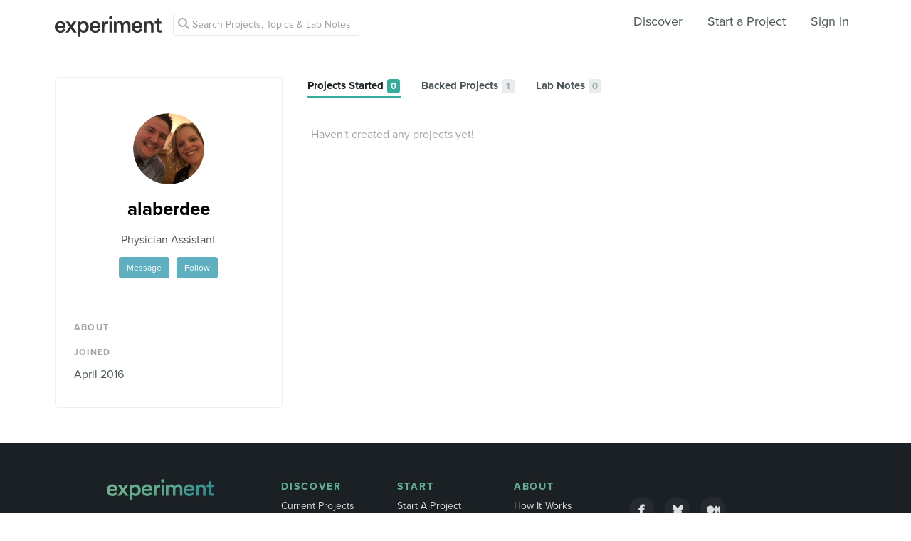

--- FILE ---
content_type: text/html; charset=utf-8
request_url: https://www.google.com/recaptcha/api2/anchor?ar=1&k=6Ldb_70UAAAAAI8hGzJqq1aRW2-GGUO7vYSfUNes&co=aHR0cHM6Ly9leHBlcmltZW50LmNvbTo0NDM.&hl=en&v=PoyoqOPhxBO7pBk68S4YbpHZ&size=invisible&anchor-ms=20000&execute-ms=30000&cb=z2wdtceypr04
body_size: 48612
content:
<!DOCTYPE HTML><html dir="ltr" lang="en"><head><meta http-equiv="Content-Type" content="text/html; charset=UTF-8">
<meta http-equiv="X-UA-Compatible" content="IE=edge">
<title>reCAPTCHA</title>
<style type="text/css">
/* cyrillic-ext */
@font-face {
  font-family: 'Roboto';
  font-style: normal;
  font-weight: 400;
  font-stretch: 100%;
  src: url(//fonts.gstatic.com/s/roboto/v48/KFO7CnqEu92Fr1ME7kSn66aGLdTylUAMa3GUBHMdazTgWw.woff2) format('woff2');
  unicode-range: U+0460-052F, U+1C80-1C8A, U+20B4, U+2DE0-2DFF, U+A640-A69F, U+FE2E-FE2F;
}
/* cyrillic */
@font-face {
  font-family: 'Roboto';
  font-style: normal;
  font-weight: 400;
  font-stretch: 100%;
  src: url(//fonts.gstatic.com/s/roboto/v48/KFO7CnqEu92Fr1ME7kSn66aGLdTylUAMa3iUBHMdazTgWw.woff2) format('woff2');
  unicode-range: U+0301, U+0400-045F, U+0490-0491, U+04B0-04B1, U+2116;
}
/* greek-ext */
@font-face {
  font-family: 'Roboto';
  font-style: normal;
  font-weight: 400;
  font-stretch: 100%;
  src: url(//fonts.gstatic.com/s/roboto/v48/KFO7CnqEu92Fr1ME7kSn66aGLdTylUAMa3CUBHMdazTgWw.woff2) format('woff2');
  unicode-range: U+1F00-1FFF;
}
/* greek */
@font-face {
  font-family: 'Roboto';
  font-style: normal;
  font-weight: 400;
  font-stretch: 100%;
  src: url(//fonts.gstatic.com/s/roboto/v48/KFO7CnqEu92Fr1ME7kSn66aGLdTylUAMa3-UBHMdazTgWw.woff2) format('woff2');
  unicode-range: U+0370-0377, U+037A-037F, U+0384-038A, U+038C, U+038E-03A1, U+03A3-03FF;
}
/* math */
@font-face {
  font-family: 'Roboto';
  font-style: normal;
  font-weight: 400;
  font-stretch: 100%;
  src: url(//fonts.gstatic.com/s/roboto/v48/KFO7CnqEu92Fr1ME7kSn66aGLdTylUAMawCUBHMdazTgWw.woff2) format('woff2');
  unicode-range: U+0302-0303, U+0305, U+0307-0308, U+0310, U+0312, U+0315, U+031A, U+0326-0327, U+032C, U+032F-0330, U+0332-0333, U+0338, U+033A, U+0346, U+034D, U+0391-03A1, U+03A3-03A9, U+03B1-03C9, U+03D1, U+03D5-03D6, U+03F0-03F1, U+03F4-03F5, U+2016-2017, U+2034-2038, U+203C, U+2040, U+2043, U+2047, U+2050, U+2057, U+205F, U+2070-2071, U+2074-208E, U+2090-209C, U+20D0-20DC, U+20E1, U+20E5-20EF, U+2100-2112, U+2114-2115, U+2117-2121, U+2123-214F, U+2190, U+2192, U+2194-21AE, U+21B0-21E5, U+21F1-21F2, U+21F4-2211, U+2213-2214, U+2216-22FF, U+2308-230B, U+2310, U+2319, U+231C-2321, U+2336-237A, U+237C, U+2395, U+239B-23B7, U+23D0, U+23DC-23E1, U+2474-2475, U+25AF, U+25B3, U+25B7, U+25BD, U+25C1, U+25CA, U+25CC, U+25FB, U+266D-266F, U+27C0-27FF, U+2900-2AFF, U+2B0E-2B11, U+2B30-2B4C, U+2BFE, U+3030, U+FF5B, U+FF5D, U+1D400-1D7FF, U+1EE00-1EEFF;
}
/* symbols */
@font-face {
  font-family: 'Roboto';
  font-style: normal;
  font-weight: 400;
  font-stretch: 100%;
  src: url(//fonts.gstatic.com/s/roboto/v48/KFO7CnqEu92Fr1ME7kSn66aGLdTylUAMaxKUBHMdazTgWw.woff2) format('woff2');
  unicode-range: U+0001-000C, U+000E-001F, U+007F-009F, U+20DD-20E0, U+20E2-20E4, U+2150-218F, U+2190, U+2192, U+2194-2199, U+21AF, U+21E6-21F0, U+21F3, U+2218-2219, U+2299, U+22C4-22C6, U+2300-243F, U+2440-244A, U+2460-24FF, U+25A0-27BF, U+2800-28FF, U+2921-2922, U+2981, U+29BF, U+29EB, U+2B00-2BFF, U+4DC0-4DFF, U+FFF9-FFFB, U+10140-1018E, U+10190-1019C, U+101A0, U+101D0-101FD, U+102E0-102FB, U+10E60-10E7E, U+1D2C0-1D2D3, U+1D2E0-1D37F, U+1F000-1F0FF, U+1F100-1F1AD, U+1F1E6-1F1FF, U+1F30D-1F30F, U+1F315, U+1F31C, U+1F31E, U+1F320-1F32C, U+1F336, U+1F378, U+1F37D, U+1F382, U+1F393-1F39F, U+1F3A7-1F3A8, U+1F3AC-1F3AF, U+1F3C2, U+1F3C4-1F3C6, U+1F3CA-1F3CE, U+1F3D4-1F3E0, U+1F3ED, U+1F3F1-1F3F3, U+1F3F5-1F3F7, U+1F408, U+1F415, U+1F41F, U+1F426, U+1F43F, U+1F441-1F442, U+1F444, U+1F446-1F449, U+1F44C-1F44E, U+1F453, U+1F46A, U+1F47D, U+1F4A3, U+1F4B0, U+1F4B3, U+1F4B9, U+1F4BB, U+1F4BF, U+1F4C8-1F4CB, U+1F4D6, U+1F4DA, U+1F4DF, U+1F4E3-1F4E6, U+1F4EA-1F4ED, U+1F4F7, U+1F4F9-1F4FB, U+1F4FD-1F4FE, U+1F503, U+1F507-1F50B, U+1F50D, U+1F512-1F513, U+1F53E-1F54A, U+1F54F-1F5FA, U+1F610, U+1F650-1F67F, U+1F687, U+1F68D, U+1F691, U+1F694, U+1F698, U+1F6AD, U+1F6B2, U+1F6B9-1F6BA, U+1F6BC, U+1F6C6-1F6CF, U+1F6D3-1F6D7, U+1F6E0-1F6EA, U+1F6F0-1F6F3, U+1F6F7-1F6FC, U+1F700-1F7FF, U+1F800-1F80B, U+1F810-1F847, U+1F850-1F859, U+1F860-1F887, U+1F890-1F8AD, U+1F8B0-1F8BB, U+1F8C0-1F8C1, U+1F900-1F90B, U+1F93B, U+1F946, U+1F984, U+1F996, U+1F9E9, U+1FA00-1FA6F, U+1FA70-1FA7C, U+1FA80-1FA89, U+1FA8F-1FAC6, U+1FACE-1FADC, U+1FADF-1FAE9, U+1FAF0-1FAF8, U+1FB00-1FBFF;
}
/* vietnamese */
@font-face {
  font-family: 'Roboto';
  font-style: normal;
  font-weight: 400;
  font-stretch: 100%;
  src: url(//fonts.gstatic.com/s/roboto/v48/KFO7CnqEu92Fr1ME7kSn66aGLdTylUAMa3OUBHMdazTgWw.woff2) format('woff2');
  unicode-range: U+0102-0103, U+0110-0111, U+0128-0129, U+0168-0169, U+01A0-01A1, U+01AF-01B0, U+0300-0301, U+0303-0304, U+0308-0309, U+0323, U+0329, U+1EA0-1EF9, U+20AB;
}
/* latin-ext */
@font-face {
  font-family: 'Roboto';
  font-style: normal;
  font-weight: 400;
  font-stretch: 100%;
  src: url(//fonts.gstatic.com/s/roboto/v48/KFO7CnqEu92Fr1ME7kSn66aGLdTylUAMa3KUBHMdazTgWw.woff2) format('woff2');
  unicode-range: U+0100-02BA, U+02BD-02C5, U+02C7-02CC, U+02CE-02D7, U+02DD-02FF, U+0304, U+0308, U+0329, U+1D00-1DBF, U+1E00-1E9F, U+1EF2-1EFF, U+2020, U+20A0-20AB, U+20AD-20C0, U+2113, U+2C60-2C7F, U+A720-A7FF;
}
/* latin */
@font-face {
  font-family: 'Roboto';
  font-style: normal;
  font-weight: 400;
  font-stretch: 100%;
  src: url(//fonts.gstatic.com/s/roboto/v48/KFO7CnqEu92Fr1ME7kSn66aGLdTylUAMa3yUBHMdazQ.woff2) format('woff2');
  unicode-range: U+0000-00FF, U+0131, U+0152-0153, U+02BB-02BC, U+02C6, U+02DA, U+02DC, U+0304, U+0308, U+0329, U+2000-206F, U+20AC, U+2122, U+2191, U+2193, U+2212, U+2215, U+FEFF, U+FFFD;
}
/* cyrillic-ext */
@font-face {
  font-family: 'Roboto';
  font-style: normal;
  font-weight: 500;
  font-stretch: 100%;
  src: url(//fonts.gstatic.com/s/roboto/v48/KFO7CnqEu92Fr1ME7kSn66aGLdTylUAMa3GUBHMdazTgWw.woff2) format('woff2');
  unicode-range: U+0460-052F, U+1C80-1C8A, U+20B4, U+2DE0-2DFF, U+A640-A69F, U+FE2E-FE2F;
}
/* cyrillic */
@font-face {
  font-family: 'Roboto';
  font-style: normal;
  font-weight: 500;
  font-stretch: 100%;
  src: url(//fonts.gstatic.com/s/roboto/v48/KFO7CnqEu92Fr1ME7kSn66aGLdTylUAMa3iUBHMdazTgWw.woff2) format('woff2');
  unicode-range: U+0301, U+0400-045F, U+0490-0491, U+04B0-04B1, U+2116;
}
/* greek-ext */
@font-face {
  font-family: 'Roboto';
  font-style: normal;
  font-weight: 500;
  font-stretch: 100%;
  src: url(//fonts.gstatic.com/s/roboto/v48/KFO7CnqEu92Fr1ME7kSn66aGLdTylUAMa3CUBHMdazTgWw.woff2) format('woff2');
  unicode-range: U+1F00-1FFF;
}
/* greek */
@font-face {
  font-family: 'Roboto';
  font-style: normal;
  font-weight: 500;
  font-stretch: 100%;
  src: url(//fonts.gstatic.com/s/roboto/v48/KFO7CnqEu92Fr1ME7kSn66aGLdTylUAMa3-UBHMdazTgWw.woff2) format('woff2');
  unicode-range: U+0370-0377, U+037A-037F, U+0384-038A, U+038C, U+038E-03A1, U+03A3-03FF;
}
/* math */
@font-face {
  font-family: 'Roboto';
  font-style: normal;
  font-weight: 500;
  font-stretch: 100%;
  src: url(//fonts.gstatic.com/s/roboto/v48/KFO7CnqEu92Fr1ME7kSn66aGLdTylUAMawCUBHMdazTgWw.woff2) format('woff2');
  unicode-range: U+0302-0303, U+0305, U+0307-0308, U+0310, U+0312, U+0315, U+031A, U+0326-0327, U+032C, U+032F-0330, U+0332-0333, U+0338, U+033A, U+0346, U+034D, U+0391-03A1, U+03A3-03A9, U+03B1-03C9, U+03D1, U+03D5-03D6, U+03F0-03F1, U+03F4-03F5, U+2016-2017, U+2034-2038, U+203C, U+2040, U+2043, U+2047, U+2050, U+2057, U+205F, U+2070-2071, U+2074-208E, U+2090-209C, U+20D0-20DC, U+20E1, U+20E5-20EF, U+2100-2112, U+2114-2115, U+2117-2121, U+2123-214F, U+2190, U+2192, U+2194-21AE, U+21B0-21E5, U+21F1-21F2, U+21F4-2211, U+2213-2214, U+2216-22FF, U+2308-230B, U+2310, U+2319, U+231C-2321, U+2336-237A, U+237C, U+2395, U+239B-23B7, U+23D0, U+23DC-23E1, U+2474-2475, U+25AF, U+25B3, U+25B7, U+25BD, U+25C1, U+25CA, U+25CC, U+25FB, U+266D-266F, U+27C0-27FF, U+2900-2AFF, U+2B0E-2B11, U+2B30-2B4C, U+2BFE, U+3030, U+FF5B, U+FF5D, U+1D400-1D7FF, U+1EE00-1EEFF;
}
/* symbols */
@font-face {
  font-family: 'Roboto';
  font-style: normal;
  font-weight: 500;
  font-stretch: 100%;
  src: url(//fonts.gstatic.com/s/roboto/v48/KFO7CnqEu92Fr1ME7kSn66aGLdTylUAMaxKUBHMdazTgWw.woff2) format('woff2');
  unicode-range: U+0001-000C, U+000E-001F, U+007F-009F, U+20DD-20E0, U+20E2-20E4, U+2150-218F, U+2190, U+2192, U+2194-2199, U+21AF, U+21E6-21F0, U+21F3, U+2218-2219, U+2299, U+22C4-22C6, U+2300-243F, U+2440-244A, U+2460-24FF, U+25A0-27BF, U+2800-28FF, U+2921-2922, U+2981, U+29BF, U+29EB, U+2B00-2BFF, U+4DC0-4DFF, U+FFF9-FFFB, U+10140-1018E, U+10190-1019C, U+101A0, U+101D0-101FD, U+102E0-102FB, U+10E60-10E7E, U+1D2C0-1D2D3, U+1D2E0-1D37F, U+1F000-1F0FF, U+1F100-1F1AD, U+1F1E6-1F1FF, U+1F30D-1F30F, U+1F315, U+1F31C, U+1F31E, U+1F320-1F32C, U+1F336, U+1F378, U+1F37D, U+1F382, U+1F393-1F39F, U+1F3A7-1F3A8, U+1F3AC-1F3AF, U+1F3C2, U+1F3C4-1F3C6, U+1F3CA-1F3CE, U+1F3D4-1F3E0, U+1F3ED, U+1F3F1-1F3F3, U+1F3F5-1F3F7, U+1F408, U+1F415, U+1F41F, U+1F426, U+1F43F, U+1F441-1F442, U+1F444, U+1F446-1F449, U+1F44C-1F44E, U+1F453, U+1F46A, U+1F47D, U+1F4A3, U+1F4B0, U+1F4B3, U+1F4B9, U+1F4BB, U+1F4BF, U+1F4C8-1F4CB, U+1F4D6, U+1F4DA, U+1F4DF, U+1F4E3-1F4E6, U+1F4EA-1F4ED, U+1F4F7, U+1F4F9-1F4FB, U+1F4FD-1F4FE, U+1F503, U+1F507-1F50B, U+1F50D, U+1F512-1F513, U+1F53E-1F54A, U+1F54F-1F5FA, U+1F610, U+1F650-1F67F, U+1F687, U+1F68D, U+1F691, U+1F694, U+1F698, U+1F6AD, U+1F6B2, U+1F6B9-1F6BA, U+1F6BC, U+1F6C6-1F6CF, U+1F6D3-1F6D7, U+1F6E0-1F6EA, U+1F6F0-1F6F3, U+1F6F7-1F6FC, U+1F700-1F7FF, U+1F800-1F80B, U+1F810-1F847, U+1F850-1F859, U+1F860-1F887, U+1F890-1F8AD, U+1F8B0-1F8BB, U+1F8C0-1F8C1, U+1F900-1F90B, U+1F93B, U+1F946, U+1F984, U+1F996, U+1F9E9, U+1FA00-1FA6F, U+1FA70-1FA7C, U+1FA80-1FA89, U+1FA8F-1FAC6, U+1FACE-1FADC, U+1FADF-1FAE9, U+1FAF0-1FAF8, U+1FB00-1FBFF;
}
/* vietnamese */
@font-face {
  font-family: 'Roboto';
  font-style: normal;
  font-weight: 500;
  font-stretch: 100%;
  src: url(//fonts.gstatic.com/s/roboto/v48/KFO7CnqEu92Fr1ME7kSn66aGLdTylUAMa3OUBHMdazTgWw.woff2) format('woff2');
  unicode-range: U+0102-0103, U+0110-0111, U+0128-0129, U+0168-0169, U+01A0-01A1, U+01AF-01B0, U+0300-0301, U+0303-0304, U+0308-0309, U+0323, U+0329, U+1EA0-1EF9, U+20AB;
}
/* latin-ext */
@font-face {
  font-family: 'Roboto';
  font-style: normal;
  font-weight: 500;
  font-stretch: 100%;
  src: url(//fonts.gstatic.com/s/roboto/v48/KFO7CnqEu92Fr1ME7kSn66aGLdTylUAMa3KUBHMdazTgWw.woff2) format('woff2');
  unicode-range: U+0100-02BA, U+02BD-02C5, U+02C7-02CC, U+02CE-02D7, U+02DD-02FF, U+0304, U+0308, U+0329, U+1D00-1DBF, U+1E00-1E9F, U+1EF2-1EFF, U+2020, U+20A0-20AB, U+20AD-20C0, U+2113, U+2C60-2C7F, U+A720-A7FF;
}
/* latin */
@font-face {
  font-family: 'Roboto';
  font-style: normal;
  font-weight: 500;
  font-stretch: 100%;
  src: url(//fonts.gstatic.com/s/roboto/v48/KFO7CnqEu92Fr1ME7kSn66aGLdTylUAMa3yUBHMdazQ.woff2) format('woff2');
  unicode-range: U+0000-00FF, U+0131, U+0152-0153, U+02BB-02BC, U+02C6, U+02DA, U+02DC, U+0304, U+0308, U+0329, U+2000-206F, U+20AC, U+2122, U+2191, U+2193, U+2212, U+2215, U+FEFF, U+FFFD;
}
/* cyrillic-ext */
@font-face {
  font-family: 'Roboto';
  font-style: normal;
  font-weight: 900;
  font-stretch: 100%;
  src: url(//fonts.gstatic.com/s/roboto/v48/KFO7CnqEu92Fr1ME7kSn66aGLdTylUAMa3GUBHMdazTgWw.woff2) format('woff2');
  unicode-range: U+0460-052F, U+1C80-1C8A, U+20B4, U+2DE0-2DFF, U+A640-A69F, U+FE2E-FE2F;
}
/* cyrillic */
@font-face {
  font-family: 'Roboto';
  font-style: normal;
  font-weight: 900;
  font-stretch: 100%;
  src: url(//fonts.gstatic.com/s/roboto/v48/KFO7CnqEu92Fr1ME7kSn66aGLdTylUAMa3iUBHMdazTgWw.woff2) format('woff2');
  unicode-range: U+0301, U+0400-045F, U+0490-0491, U+04B0-04B1, U+2116;
}
/* greek-ext */
@font-face {
  font-family: 'Roboto';
  font-style: normal;
  font-weight: 900;
  font-stretch: 100%;
  src: url(//fonts.gstatic.com/s/roboto/v48/KFO7CnqEu92Fr1ME7kSn66aGLdTylUAMa3CUBHMdazTgWw.woff2) format('woff2');
  unicode-range: U+1F00-1FFF;
}
/* greek */
@font-face {
  font-family: 'Roboto';
  font-style: normal;
  font-weight: 900;
  font-stretch: 100%;
  src: url(//fonts.gstatic.com/s/roboto/v48/KFO7CnqEu92Fr1ME7kSn66aGLdTylUAMa3-UBHMdazTgWw.woff2) format('woff2');
  unicode-range: U+0370-0377, U+037A-037F, U+0384-038A, U+038C, U+038E-03A1, U+03A3-03FF;
}
/* math */
@font-face {
  font-family: 'Roboto';
  font-style: normal;
  font-weight: 900;
  font-stretch: 100%;
  src: url(//fonts.gstatic.com/s/roboto/v48/KFO7CnqEu92Fr1ME7kSn66aGLdTylUAMawCUBHMdazTgWw.woff2) format('woff2');
  unicode-range: U+0302-0303, U+0305, U+0307-0308, U+0310, U+0312, U+0315, U+031A, U+0326-0327, U+032C, U+032F-0330, U+0332-0333, U+0338, U+033A, U+0346, U+034D, U+0391-03A1, U+03A3-03A9, U+03B1-03C9, U+03D1, U+03D5-03D6, U+03F0-03F1, U+03F4-03F5, U+2016-2017, U+2034-2038, U+203C, U+2040, U+2043, U+2047, U+2050, U+2057, U+205F, U+2070-2071, U+2074-208E, U+2090-209C, U+20D0-20DC, U+20E1, U+20E5-20EF, U+2100-2112, U+2114-2115, U+2117-2121, U+2123-214F, U+2190, U+2192, U+2194-21AE, U+21B0-21E5, U+21F1-21F2, U+21F4-2211, U+2213-2214, U+2216-22FF, U+2308-230B, U+2310, U+2319, U+231C-2321, U+2336-237A, U+237C, U+2395, U+239B-23B7, U+23D0, U+23DC-23E1, U+2474-2475, U+25AF, U+25B3, U+25B7, U+25BD, U+25C1, U+25CA, U+25CC, U+25FB, U+266D-266F, U+27C0-27FF, U+2900-2AFF, U+2B0E-2B11, U+2B30-2B4C, U+2BFE, U+3030, U+FF5B, U+FF5D, U+1D400-1D7FF, U+1EE00-1EEFF;
}
/* symbols */
@font-face {
  font-family: 'Roboto';
  font-style: normal;
  font-weight: 900;
  font-stretch: 100%;
  src: url(//fonts.gstatic.com/s/roboto/v48/KFO7CnqEu92Fr1ME7kSn66aGLdTylUAMaxKUBHMdazTgWw.woff2) format('woff2');
  unicode-range: U+0001-000C, U+000E-001F, U+007F-009F, U+20DD-20E0, U+20E2-20E4, U+2150-218F, U+2190, U+2192, U+2194-2199, U+21AF, U+21E6-21F0, U+21F3, U+2218-2219, U+2299, U+22C4-22C6, U+2300-243F, U+2440-244A, U+2460-24FF, U+25A0-27BF, U+2800-28FF, U+2921-2922, U+2981, U+29BF, U+29EB, U+2B00-2BFF, U+4DC0-4DFF, U+FFF9-FFFB, U+10140-1018E, U+10190-1019C, U+101A0, U+101D0-101FD, U+102E0-102FB, U+10E60-10E7E, U+1D2C0-1D2D3, U+1D2E0-1D37F, U+1F000-1F0FF, U+1F100-1F1AD, U+1F1E6-1F1FF, U+1F30D-1F30F, U+1F315, U+1F31C, U+1F31E, U+1F320-1F32C, U+1F336, U+1F378, U+1F37D, U+1F382, U+1F393-1F39F, U+1F3A7-1F3A8, U+1F3AC-1F3AF, U+1F3C2, U+1F3C4-1F3C6, U+1F3CA-1F3CE, U+1F3D4-1F3E0, U+1F3ED, U+1F3F1-1F3F3, U+1F3F5-1F3F7, U+1F408, U+1F415, U+1F41F, U+1F426, U+1F43F, U+1F441-1F442, U+1F444, U+1F446-1F449, U+1F44C-1F44E, U+1F453, U+1F46A, U+1F47D, U+1F4A3, U+1F4B0, U+1F4B3, U+1F4B9, U+1F4BB, U+1F4BF, U+1F4C8-1F4CB, U+1F4D6, U+1F4DA, U+1F4DF, U+1F4E3-1F4E6, U+1F4EA-1F4ED, U+1F4F7, U+1F4F9-1F4FB, U+1F4FD-1F4FE, U+1F503, U+1F507-1F50B, U+1F50D, U+1F512-1F513, U+1F53E-1F54A, U+1F54F-1F5FA, U+1F610, U+1F650-1F67F, U+1F687, U+1F68D, U+1F691, U+1F694, U+1F698, U+1F6AD, U+1F6B2, U+1F6B9-1F6BA, U+1F6BC, U+1F6C6-1F6CF, U+1F6D3-1F6D7, U+1F6E0-1F6EA, U+1F6F0-1F6F3, U+1F6F7-1F6FC, U+1F700-1F7FF, U+1F800-1F80B, U+1F810-1F847, U+1F850-1F859, U+1F860-1F887, U+1F890-1F8AD, U+1F8B0-1F8BB, U+1F8C0-1F8C1, U+1F900-1F90B, U+1F93B, U+1F946, U+1F984, U+1F996, U+1F9E9, U+1FA00-1FA6F, U+1FA70-1FA7C, U+1FA80-1FA89, U+1FA8F-1FAC6, U+1FACE-1FADC, U+1FADF-1FAE9, U+1FAF0-1FAF8, U+1FB00-1FBFF;
}
/* vietnamese */
@font-face {
  font-family: 'Roboto';
  font-style: normal;
  font-weight: 900;
  font-stretch: 100%;
  src: url(//fonts.gstatic.com/s/roboto/v48/KFO7CnqEu92Fr1ME7kSn66aGLdTylUAMa3OUBHMdazTgWw.woff2) format('woff2');
  unicode-range: U+0102-0103, U+0110-0111, U+0128-0129, U+0168-0169, U+01A0-01A1, U+01AF-01B0, U+0300-0301, U+0303-0304, U+0308-0309, U+0323, U+0329, U+1EA0-1EF9, U+20AB;
}
/* latin-ext */
@font-face {
  font-family: 'Roboto';
  font-style: normal;
  font-weight: 900;
  font-stretch: 100%;
  src: url(//fonts.gstatic.com/s/roboto/v48/KFO7CnqEu92Fr1ME7kSn66aGLdTylUAMa3KUBHMdazTgWw.woff2) format('woff2');
  unicode-range: U+0100-02BA, U+02BD-02C5, U+02C7-02CC, U+02CE-02D7, U+02DD-02FF, U+0304, U+0308, U+0329, U+1D00-1DBF, U+1E00-1E9F, U+1EF2-1EFF, U+2020, U+20A0-20AB, U+20AD-20C0, U+2113, U+2C60-2C7F, U+A720-A7FF;
}
/* latin */
@font-face {
  font-family: 'Roboto';
  font-style: normal;
  font-weight: 900;
  font-stretch: 100%;
  src: url(//fonts.gstatic.com/s/roboto/v48/KFO7CnqEu92Fr1ME7kSn66aGLdTylUAMa3yUBHMdazQ.woff2) format('woff2');
  unicode-range: U+0000-00FF, U+0131, U+0152-0153, U+02BB-02BC, U+02C6, U+02DA, U+02DC, U+0304, U+0308, U+0329, U+2000-206F, U+20AC, U+2122, U+2191, U+2193, U+2212, U+2215, U+FEFF, U+FFFD;
}

</style>
<link rel="stylesheet" type="text/css" href="https://www.gstatic.com/recaptcha/releases/PoyoqOPhxBO7pBk68S4YbpHZ/styles__ltr.css">
<script nonce="tLmaJmgzJbsyc1lk2iRA-g" type="text/javascript">window['__recaptcha_api'] = 'https://www.google.com/recaptcha/api2/';</script>
<script type="text/javascript" src="https://www.gstatic.com/recaptcha/releases/PoyoqOPhxBO7pBk68S4YbpHZ/recaptcha__en.js" nonce="tLmaJmgzJbsyc1lk2iRA-g">
      
    </script></head>
<body><div id="rc-anchor-alert" class="rc-anchor-alert"></div>
<input type="hidden" id="recaptcha-token" value="[base64]">
<script type="text/javascript" nonce="tLmaJmgzJbsyc1lk2iRA-g">
      recaptcha.anchor.Main.init("[\x22ainput\x22,[\x22bgdata\x22,\x22\x22,\[base64]/[base64]/MjU1Ong/[base64]/[base64]/[base64]/[base64]/[base64]/[base64]/[base64]/[base64]/[base64]/[base64]/[base64]/[base64]/[base64]/[base64]/[base64]\\u003d\x22,\[base64]\\u003d\\u003d\x22,\[base64]/DlMKWPHAPw5vCnsOUw5k7ZA9dZX/ClTJow5TCnMKPV0bClnV5LQrDtWLDkMKdMSZIKVjDmnpsw7wmwobCmsONwrDDqWTDrcKjHsOnw7TCqwo/wr/CkU7DuVALUknDsQR/wrMWFMOnw70gw7dswqgtw5cCw65GK8Kzw7waw6rDuSUzMijCi8KWf8O4PcOPw7MJJcO7Rz/Cv1UQwqfCjjvDkFZ9wqcUw7UVDCg3EwzDvyTDmsOYO8OAQxfDn8KIw5VjDRJIw7PCn8KlRSzDhjNgw7rDtMKIwovCgsKIV8KTc2ZTWQZRwqgcwrJAw6RpwobCk0jDo1nDtwhtw4/DqXs4w4pKfUxTw47ChC7DuMKoJy5dLGLDkWPCj8K6KlrCpMOVw4RGEwwfwrwvVcK2HMKfwo1Iw6YKSsO0YcKMwodAwr3CnHPCmsKuwqg6UMK/w4pAfmHCmEheNsOURsOEBsOkT8KvZ2HDrzjDn1nDmH3DognDnsO1w7hAwq5IwobCtMK9w7nChHxkw5QeJ8KtwpzDmsK/wqPCmxwGUsKeVsKFw4sqLTjDu8OYwoYtFcKMXMOmNFXDhMKGw4Z4GHZbXz3CoQnDuMKkGybDpFZ8w5zClDbDqyvDl8K5AHbDuG7CpsOuV0U+wpk5w5E+TMOVbH1uw7/Ct3PCnsKaOWzCtErCtjtYwqnDgXTCo8OjwovChRJfRMKDR8K3w79TcMKsw7MjU8KPwo/CnhNhYAQ9GEHDujh7woQhd0IeVxkkw50Xwp/DtxFlHcOeZBXDjz3CnFPDqcKSYcKFw45BVTEEwqQbU1MlRsObVXMlwqHDuzBtwpRXV8KHFhcwAcOvw6vDksOOwq/DqsONZsOdwoAYTcK8w6vDpsOjwqfDpVkBeQrDsEkYwo/CjW3DjRo3wpYSGsO/wrHDtcOQw5fChcO1IWLDjhsVw7rDvcOeEcO1w7ktw7TDn03DoQvDnVPCvU9bXsOichvDiRJFw4rDjnU8wq5sw6EwL0vDvMO2EsKTccK7SMOZXMKjcsOSVS5MKMK/f8OwQWF0w6jCigbComnCiDfCoVDDkW9Mw6YkBMOSUHE3wo/[base64]/Cn3bDoE7Dj8OYdzwLSMKrw7tEwoXDjgPDtMOOIcKHfTvCoVPDrsKmGcOydHczw401S8OhwqwsMMO9KBIYw5/CoMOPwrZxwoUSU0zDmEkKwq7DiMKxwr/Du8Ofw74MIx3CgsK0H0Y9wqXCn8KzLwk6F8Kbwo/CnhzDp8OUWXcdwrrCuMO2f8Ole3jCtMOrwrDDtcKXw5PDiVgsw6dyVj9Sw4VvSBk8I1bDhcOHDk/Ci0/Co2fDgMOfNhfCg8KoF2nClS/Ct0luFMO7wofCjULDkHwRRkjDhHbDtcK4wqdmKltMc8O5aMK/wrnDqcOiDzTDqCLDh8OyNcOWwrrDg8KaQTTDjG7DkDdtwpTCncOELMKhVhxeUVjCp8KuFsOUAcKIDUrDvsOLM8Kwcz7DgRfDn8OXT8KVwoBNwqHCrcKIw5LDoho/PnTDvXgQwrTClcKIccKVwqHDgS/Ck8KuwprDlsKtDGTClMOwCRolwoxsLVrCl8KQw6bDt8O/KFo7w4B0w4zDn3F1w4YsWmzCjCh3w57Ch0nDviLCqMKgfhPCrsOXw6LClMOCw7coaXMPw6sKSsOrdcOZWkvClMKlwrnDt8OdAMONwrcFKMOFwo/Ch8Kxw69iJcKBWcKFeQLCvsOvwpF6wot7wqPDq1/[base64]/wq/DuTfCkMKpw53DhSjDjcKdMMOWw4M1AmrDsMKhEDYgw6A6w63CksKzw4nDg8OaUcOhwrd/aBTDlMOefMKAW8OYXcOZwoPCtQbCpMKVw43Co39ZGmYsw4ZkSCLCp8KtIldlN25uw5J1w4jCl8OEKjvCt8OkMk/DgMOgw6HCrnfCjsKOSsKrfsKSwqlnwrcHw7rDnB7ClnDCgMKjw79IfmFbLMKjwrrDsmTCj8KiOjvDl2sQwrPCmsO/wqQ1wpfCgsOPwqnDpQLDtl8eaU3CpDcHCcKwfMOTw5kWe8KzZMOGNXsPw5bChcO/ZjzCr8KcwpIweUnDlcOWw6Jowo0AD8ObL8KDODTCpWtgLcK9w6PDogNce8OPJMOSw4UZZcOnwpEmFlQPwp0NMk3Cn8Ohw7cfThnDnlxuKjjDthg9IMOkworCsQozw63DiMKvw7EqMMKiw4nDgcOJRMOTw5fDkx/[base64]/wogiCcKUPsKhacKsdMKEw4hkw6JMwod9esOYwoPDpsOawopYwobDk8ODw4tpwpASwqMvw6zDhX1Gwp0+wr/DjMOMwoLDpQHDtkPCrQ/CgAfCtsKSw5rDpcOUwoQdKAw0EmlLTHTCtjDDosOvw47DjMKEQcKNw4VvNCDCjmAEcg3DuH5JEcO4HcOrDxbCi2bDlw3CmXnDmTvDvcOIBV8sw7XCtcOVfDzDr8KgNsKOwq0iw6fDjsO2wrXDs8OYw5rDlsO8PsK4fVfDk8KhbVgSw4/DgQvClMKNEcKgw651woXCq8Ouw5YTwqvCrGI5YcOMw7I9JWcTa2A5VHgUYMOywpsGbljDhxzCq1Q9REfClsOewpp6Rn0xwr1YVVJjNAp9w6pdw5cSwrspwrXColrDiU/[base64]/DoxTDr3gvNcOawo/Cph3Dry88woLDjsOEwrXCmsKUK1TCmcKzwrwCw7HCq8O3w7jDgFnDjcK3w6nCvgTCqMK7w6LCokPDhcKvZ03CqsKQw5DDnHrDmDjDmAYrwrVGEMOLL8OQwqnCgjnCjsOpw6tdXMK6wr/DqcKNTXs9woPDlXbDqsKrwqZ0wrkSPsKfccKhAMOOPj40wpJ1JsKzwoPCpDfClDh+wr3Cr8O4LMOIw7B3TcKpWmERwqVVw4MdesKcQsKQbsOhBEt8wrfDo8OdNEpPR3lyQz1icTXDk21fUcOuXsOFwo/Di8K2WhljUsOrIhgDWMOIw73DtH0XwpdHI0nCjG8vKyLDv8KIwprDusKhGlfCmk5mYAHChFjCnMK2ElrDmFEBwpnDnsKhw5TDrijDkkYvw5nCs8OUwqE4w4/Cm8OzZsO3AcKBw4bDjsOEKCphMHvDmcOyKsOvwpVSOsKuOVXDmcO+GsKpAhjDkXfDhMOcw6PDhjDCs8K2EcOQw5DCjx9GJR/CtDQowrfDvsKlWsOZQcOTLsOtw4LDh0fDlMOtwp/[base64]/eMK0RkhtCsKHFjXDicORUsKqb0Jpwp/Dn8ORw6jDvcK6BEADw5oLbBrDsmbDrMOdFMKSwozDkTLCjsOZwrUlw6RTwp8Vwolmw7XDkRJ5w7tJNABgwrDDkcKMw4XCmcKKwpjDpcKkw5BHR3t+RMKLw7YyZXZpOhhkK3rDvMKtwosRJsKew60Rb8K+d0vCvx7DmMOvwpHDo1YLw4vCrBV6NMKVw5LDlXVzGsOdVG/DqMKdw5/DgsKVF8ONV8Ovwp3ClRrDmWFARzXDjMKcVsKtwqvChF3DjcKfw5gYw63Ck2LDuk7CtsOfYsOYw4cca8OJw7bDrsOEw5FDwo7DiXTDsCo0SBsdD39ZQcKRaWHCoyLDq8OowojDocO2w4MPw5TCqSpEw75FwqTDrMKmajMXLMKhZsOwRsOSwpnDucOaw6LDk1PDqg0/NMOqE8Ked8KDCMOXw6/ChHQOwpTCsX96w5QuwrcPwoXDkcKnwqXCn1HCrHrDrsOLLG7Dog3Dg8OLE0Qiw6V/w57DosOYw6VZBGTDt8OHGxBVOGkGBcOswp59wqJFDj5Fw6hFwofCocOyw57DlMO+wrtmZ8Krw7Rdw6HDisO1w4xea8ORaCLCj8OIwqMDCMKBw6vCnsO4K8OEw6hmw5cOw69jwqbDqcK5w4gcw67Cm3nDk2Ylw4/DpF7CrCdhSkjCq3HDksOnw6vCt3DCmcO3w4TCpULCgcONJsKRw5nCmsK2f0lgwo7CpcOAXkjDhG51w7fDvx8GwqALNVzDnCNMwq0+FxnDujnDuk/Csl1xHm8SPMK4woIBGcKTNXHDv8OXw4rCssO9WMKoOsKfw6bDvnnDi8KZaTcnw4/[base64]/ScKnwoYfw6HDg8OGwofDssOIYsO0wpYCecOWF8KIRsO7EUw2wqHCo8KvHcKFWTwcUcOoF2rDq8O9w4B8XgfDqEnCimfCk8OJw6zDmibClwfCq8OtwoUtw7Vewr8PwpfCu8K/wrLCljxbw6l5S1vDvMKAwqNFW1oHWmlNSn7DpsKody44J1hXbsO1YcOPEcKXUQzDvcO7DlPDg8KhHcKOw6XDuTJuKRcAwr87acOHwrDClBl7C8KMWgXDrsOmwqVTw58rCsOiUgrDkxPDlTsOw742wojDhMKTw5PCk2MfJFxGUMOKEsK4DsODw5/DtgBjworCgMOUVzs6esO4HMOFwpnDuMOjbBfDtMKTw4QVw7YVbgDDhMKPTwHCjShgw7/[base64]/[base64]/DsAtEw6o0SAnDhm7Cr8KyVQvCunzDpGrCg8OtIk0CNlM4wrRmwqUZwp5VYy9dw4fCqsOqwqDDlCdIw6dlwr3Cg8Orw4BxwoDDjMOzSSYZwphdNwYYwoLDl0d4csKhwo/CpHoSTEvCjhNkw7XCrB9Ww5LCvcOZXQ53XxzDohjCkxw7Qh1/w65ewrIqFsOFw6TCqcKDY1Ynwq9LAQzCm8OHwpkKwo1Aw5zCmX7CpMKbDz7ClmRqUcOuPDPDvydAb8Kvw7s3bX5NBcO3w552fcKKGcK8Q3FmLHjCmcOXW8O9bUjCssOwJRPCiSrCsRAkw7bDkTwrEcO/wqXDgyMkRBdvw4fDi8KrOA0qMcKJCMKww5PDvEXDkMOvaMONw4UFwpTCosKyw7jColHDoULCoMObwpvClRXCmVDCrcO3w4kmwrk6wrRmRE4wwrjDmMOqw6Bwwp7CisKVVMOuw4ppGMOcwqdUP1nDpmYnw6wZw4k/[base64]/Cq8OWwrfDtMKIXcO1w6nCoksBbsKMw5zCo8KGb0rDtEZ6BsOqHjFzwpHDusKTRnrCvyk+UcOcw7lTU39yWQXDmMK0wqt9a8Oma1/[base64]/[base64]/NsKowr/CrWwoWMOkwpjCisO4MGVcw7rCrcKOwrZHasOpw4DCsSBHdHvDojPDrMOHw4puw4rDucK3wpLDth/DnEvChw7DosKDwodJw7xEdsK+woBiQAcdccKSJkQpCcKAwpZEw5nCqQnDnVvDnXDDkcKJwo3CvHjDm8K8wr/DnErDhMOcw7DChysQw48Lw4NowpctdmlWCcKGw7ANwpLDosOIworDhsK3Sh/Ci8KqRhFsX8KyRMOJUcK9w4EAHsKTwrcQAQLCpsKfwq/[base64]/Dh2XCvlB+woM0wpPDm8OAWixmwrgjWMKkIhjDrHAdV8K4wqDDjCrDt8KMwpYEeQrCpkVuRXTCqVdgw4HCmGJJw5XCjcKyHWnCmcO2w6TDtzpgEm0jw7QJCn3CuUwIwoTChsO5wrjCk0nCtsKcMGjCmVHDhgpxT1wcw5MCXcOvAsKMw4/DvSnDsXHCgkdCXEA0woMsOMKuw79Jw7QeQFNFJsORZAbCi8OOXAIVwoXDhEbCj2HDmi/[base64]/CuA8GAsKrwp3Dp8OUwqDCnT06MsKXwpzDnsO7QlcjwozDnsKPZFDCp0U6UjbDnz8obsOfIwrDtgACUGHCu8KmWj3ChRw4wplOMMOIVcKkw5XDmcO2wo9mwr3Cjh7CnsKzwozClyYqw6jCnsK/wpYZw6xlNsO4w7MrK8Oxc2c0wq3CmcKiw4JPw5J0wp3ClsOdfMOhEcOxAcKNAMK7w7doLQLDrUrDs8O+wp4Na8OAZ8KoeAzDncOqw4oqwqDClwfDm1/CsMKCw451w40PasK+wrHDvMO5McKMQsO2w7HDk08kw7xEDjpkwqpowpsWwrtuTh48w6vClTorJcKSwotpwrnDs0HCv09wSybCnE7Di8KOw6Z5woXCtT7DisOXwoDCp8OoQCJ4wq7CosO/V8OiwpnDmBHCpmjCmsKMw5PDscKTL0bDk2HCnnbDi8KjGcKDf2Nbd3EJwpTCvysYw6LDlMO8WcO2w5jDmFZkw4B5Y8K+w6wiPzRALQfCiVnCo2xDQ8Obw6hWUcOWwrkgRATClWstw6DDucKRAMKtTsKIDcODwqDCh8KFw4tAwphmT8OaWm/DuWZEw7rCvjHDoysqw5EEAMOdwpN+worCpsOOwrBVXhgXwo/[base64]/[base64]/Ck8O/cMOcwqHCqArDgDTClQzCqhdleMKFw507wrVBwqFUw7NIwonCv33Dl2ZuYCFTX2vDnMOFQ8KRRlXCq8Oww618IVoeMsOQwr0lI0IowoV3M8KGwoM5OFDCnWnCv8OCw6ZqQcKUOsOUwpzCrsOfwoY4FMKaVsOuYcK7w6oaRsOfGSwILcKcND/DssO9w5N1E8OAGw7DgcKhwq7Do8KQwoVgIUh4N0sPw57Co2Miw6cfYF/[base64]/Dr3Eawo8PVjspwrDDtcKQw5DDkcK2Y1vDngRkwpNyw4NqW8KODwPDj1AsTMOLCMKEw4fDgcKHSVJ+PcOGLVh9w5DCqWQ/[base64]/X2tZecK5DQrDsgnDo8KDF8OLw7vDtsOIOCcXwrnDicOXwoQDw77DozfDi8O2w6vDnsOJw57Cj8OSw4o0Fwd4JQ3Dn0Qvw4wCwrt3KAFxEVLDuMObw7DCtVPCkMOwdS/DghrChcKUdMKGK1jChMOXBsKfwqNcDnJzHMK3wrBzw7nDtyh2wr/Ci8OhNsKMwrBfw4IQDMOfJR7Cm8KWCsK/HQJEwr7CrsOPKcKUwrYJwpt6VT5BwrXDvXI6ccKfIMK2L2QXw4ERwrnDicOuOsKrw4NpFcOQAsKTaAN/woHCpMKeK8KHF8KvdcOtSMOOQsK5AygvHsKFw6Mhw5XChcK+w45hIAHChsOqw4DDrhtSGFccwqXCmEILw4TDsnDDksKHwqYnVC7Cl8KdBy/DiMOXDk/[base64]/w6YhFCIJwrrCqcOTUCfCrz0oc8OxO8OfMcKew7QjFjrDuMOXwobCnsOxw7zCpxrCsTPDmyvDoGrDpDbCl8OVwq3DhTTCgUlBQMK5wo3Dpj/Cg0bCqkYew6I3w7vDoMKYw63Dijg2bcK1wq3DhsO4fsKIwp/DsMKRwpTCnzJ2wpN7wqZ3wqRswrXCiW4zw5JeWEXCnsO8PwvDq3zDosOLMMOEw6Zdw7Q8ZMOPwrvDqsKWEEjDrWQtNH7CkT12wrYUw7jDsFA/KHzCi2gDIMKSEHtvw5sMCxIpwq7Dh8KnBE15w7lUwp1pw4koIcOLeMOYw5vDnsKcwrXCocOOw6FiwqnCmy5jwo/DiyXChcKpJDDCimrCrsOqLMOoBxIYw4RVw69ROzDCjgV/wqYBw6ZvDygjWMOYLsOrYsKmF8Obw4Jlw4XCncO/LyLCjCVbw5YPC8O+w43Dm0FtfUTDlCLDq2dGw4/CkjgMbcOqOz3Dnk7Cqzt0YjbDocODw7Fna8KpCcKDwo9lwpEVwowiKklrw7XDkMKbw7TCsGhuw4PDhEM8ajh8AsKIwq7CpDrDsiwqwqvCtz4zQQAHXcOEFFfCrMK1wp/DgcKvPlHDmBBtC8KxwqsnV2jCl8KwwoYTCEQwRMObw7DDnDTDhcO/wr8EVzDCtGAPw4Z4wrtKBMOGJjPDp1nDqsONwro8w6Z1Kg/DkcKMQGnDs8OIw77Ck8KGSS1/EcKswojDhkgiXWQbw543L23DtnHCoQ9gU8O9wqIYw7fCukPDsFvCuyPCjUrCnHfDqsK8UcKhQCEcwpAOFylEw5cVw7oTJcOULRMMTV9/[base64]/CqD8/wpfDk2F9wo7CqyA3wovCpMKLw7J3w6AowobDosKrf8OMwpDDnxJhw5YUwrFNw63Dt8Kvw7E3w6lxLsOOPj7DlAPDssOAw5Fqw6IEwqcIwo0IagZeKMOpGMKYwoA2PlnCtyjDmcOPbno1F8OvPn14w58Nw4rDv8Ocw6PCq8OwBMKjfMOwa1DDmMO1C8KUw4/DnsOUO8OWw6bCgEDDoizDgRzDuWk8IcOjRMOjeTfCgsKNe3JYw5rCs2LDjW9XwonCv8Khw6Y7w67Ck8K8LcOJH8KUK8KFwpgREzDCr25Hel/[base64]/DqlATQMOvcsKOIsOLRHzCuHzDtwV6wq7DvhfCrV4wAEPDq8KuFMKYVSjCvmREM8K9wrNHLQvCkSdbw4hiw43Ch8OPwr9Sb1vCkTTCjSc1w4fDoHcEwrDDnXdEwrfCk2N/w7bDny0jwpxUw7s6wr4Gwo90w6w/[base64]/w57Ct8OtwooyBMK0GMO+d1rDrMKLwq3DqjfCp8KObsO4IcOFIXlYXzkMwo11w65qw7PDpzTCtRw0KMKubDrDjy4KVcOMw4jCtn8xwobCpxh9RWbCgHPDsjJVw7A+S8OOd2gvw4IuKkphw7/DrU/DncOKw7IIc8ODJsKCIcK3w51gHcKuw73DjcOGU8K4w5vCkMKoHXnDqMKmw4JiAkjCoG/[base64]/DllvCusO9PjvDgRdHI3J4w4fCuHXDpRDDmx8MX3TDgT7CmEgXVRAgw7nDj8OZYFjDnh18PilGW8OJwqzDq2VFw5wYw7spwoM2wrzCtMKSPy7DmcK9wqM1wobCsmAKw6dXN1EMRVPCpXPCumIRw40ScsObKAosw6/CkcOWwpbDqT0MPsOVwqxvXHF0woTCosKzwrjDjMO2w4fCkcOdw4DDu8KeDTdswrTDigxAJE/DiMKXDsOLw7XDvMOQw4VGw6DCjMKzwrvCgcK9JkLCuC81w7PDsmXCoV/DusKvw6Q2SsOSZMK7NA3Cg1cQw4nCjMOlwoNnw4PDvcONwobDvmM7B8Ouwr7Cv8KYw5JnW8OIe1HCscOiCwzDksKSV8KWQVhyeGRBw7YcBmJ8bsOAYcKXw5bCmMKUwpwhTsKPQcKSOBBxKMKiw7zDt3vDkX/CllXCoHNiNsOVZMOMw7xRw50BwpllOivCt8KidC/DrcKSdMKHwphHwrs+OcKUwoLCgMOMwqjCjgnDqsKNw43Do8KwVEnCjloPd8OlwrfDgsKQwp5VAxdlfyTCrCtOwp3Cjl4Lw5bCscOJw5bCu8ODwrHDvWHDr8O0w5TDpmHCqXDCkMKOKCJ3wqV/bVTCosOuw6TCm3XDpArDkMONPz5Dwowww7ZpQSwrXm8DVR8ADcK/[base64]/CpcOBwrFfwqzDvsKDwp5ibsOjwpxSwpkQwpjDnlEKw7ZOYsODwoAtFsKbw6PCo8O2woIuwqrDtMKWXcKAw51tw77CvS0zfsOdw4Znwr7CsXfCqjrDjh1Jw6hKMHDDiUTCtFtIwrTDn8OOah9/w7BZMWLCmMOhw5/CuB/DpwnDvTLCt8K2w79Ow6VPw6bCr3XDusKHecKew6wDZ3YSw74UwqJJD1VQP8KBw4RfwoLDuy8mwofDv2DCnXHDuG5+woDCncK7w7TCig49wpFpw59hDsOmwqjCg8OawpLCvMKsanM7wrzCpMK9LTfDjMOCw4wNw7/Cu8OEw45VLFrDlsKLHQzCrcKTw7RQbxVNw5dVO8Olw7jCuMOVJ3RvwpAScMOpw6BRFz8dw4tdNxfDpMKeaxLDuEArb8KKwr/[base64]/EcO7w4fDllILwoLChB3CnsOhM0nDscK5aWt8cwYEDMKWwqDCtXzCpsOIwonDsmPCmcOqYQXDoiR/wohgw7ZUwqLCkcKrwrkEXsKpZxLCgB/CphPCgjzDsQAsw7/CjMOVGBYzwrAPesOcwqYSUcOPQk5/RsOdLcO7YsKtw4PCnnjDt01rN8KpPTTChsOdwqvDg29OwoxPKMO/FcOhw7fDriRSw7LCv2gDw7TDtcK6w6rCvcOtwpbColHDhDB8w7vCkynCn8KWP1oxw6/DrsK9DFPCm8KkwoIyJ0bDunrChMKzwoLClw49wo/CpAfCqMONwpQXw5o3w7zDlDdEI8O4w6/Du3x+MMO7RsOyIRDDusOxeD7Dn8OAw54lwotTJSHCv8K8wrZlasK8wrgHRcKQTcOuDMK1KHNNwowowpNPwobDkXXCs0zCpMKawo3DssKMHsKpwrLCoA/Dl8KeV8OSUUEtMCIDGcK6woLCgSAMw77CmQnDvyLCqj5bwrjDgsKdw69LEnskw47CiUfCjMKOJkoRw6tGUsK/[base64]/Dlmclw4VZCMKpKsOTwrQGSsK0Dm5Fw7fCpAPDiMKqwowhBcKKCAkYwo4CwpQMITzDkiE8w4smw61Bw5HDvFbCplobw5/DsCN5O1LCkygTwrLComDDnEHDmMKwbm4Lw6nCuSDDj0zCvMKmw67DkcKrw55Nw4RvRCzCsHtnw6vDv8KmDsKQw7LCmMKJwptTJMKZPsO5wqB6w6Z4TT86UkrDtcOHw4zDpFnCj3/DkxfDu0QZdEEwaAfClMKFZVgKw5jChsKEwoFnYcOHwotUVAjCgloyw7vCtcOjw5vDgn0vbQ/Cjllmwq8BK8KdwpzCjSjDicORw6wEwrEIw4pBw6kqwqbDlMO8w73CkcOiLMKRw4hUw4HChSEcaMKjAMKTw6TDh8KjwobDhMK2ZsKYw4PCripPwo1qwpRdJjnDmHTDoTE7UjIOwot/OsO+PcK0wqlxDcKLbcOSahkgw6PCocKDw5/[base64]/ZUjDhB3CmsKSwrDCsRhXBsKIOsOQwprDo0zCskDCicKUIHArw5R5UU/DhMOBWsOPw5rDgWnCusKMw4IjYV9Iw6XDh8O6w6ofw6HDmTjDjgvDih4xw7DDksKew4rDmcKcw63ChSwnw4cKTMOEAWvCuQDDhERbwo4zLVYcC8KXwrZJBE0BbHDCsinChsKhN8KwR0zCiWcZw79EwrvCnWpBw74RYT/Co8K1wrRqw5XCqsOif3hCwovDsMKmw55FNMOWw6lGw5TDqsO8w6t7w6RewoHCgsOzV1zDhCTCk8K6UWJTwp9pCWnDscK/[base64]/ETRaCMODWsOrw6zDqHBrFsKQccOqw6HDhATCqMO+V8OhBj/Cs8KKIcK/[base64]/w5HDn8Otw4pyw73Dtz87w6LCtyLCoG7Ct8KiwpQZwrzClsOjwrIHw4vDosOcw7XDmsOtdcOeAV/DnmoDwoDCncK4wq9swq3DhMOlw58aHD/CvcOTw5IKw7RfwoTCrVBXw4wywqvDumJYwplDAX/CncK7w4sMElcMwrLCucOLF1AKC8KFw49Gw6lCdlNQacOOwqEmAFpGaS4Rw7lwbsOBw794wpJvw63CvsKMwp1FEsKkEzHDl8OKwqDCk8KNw5YYEsOzVcKMw53Csh9+HMKBw7HDrsKFwp4CwoLDvgwvYcKsdX9SN8OHw5IBQsOrWcOWW3/CtWgGKsK8V2/DtMOKCzDCiMKww7rDgMKsEsKDwrzDq2zDh8Okwr/DohXDtGDCqMOKCMK5w48RYTVqwqE0LxQHw7LCvcOMw5rDtcKsw5rDnMKiwosAZcO1w6vCt8O6w6wVey7DvlopFWUXw6oew6RZwoXCnUvCok47DQjDqsKaSgjCkXDDmMK8IEPCncKfw6rCpsKGI0RyKmdYJsKJw6ZTHEzCuF0Ow4/CgngLw7orwpnCs8OJC8OKwpLDh8K7MSrCncO7V8ONwplewovChsK6HT3CmGtDw5rDmFEYSsK7U0htw5XCtcKow5PDicKLO03CpwMYJcO+FsOqasOawpJlJyrDosOww6vDpMO6wr3CvcKUwq8jLsKnwpHDucOcZE/CmcKrf8ONw4JQwp7CmMKMwqYkOcOpU8O6w6EWwrDDv8KtYGbCocKYwqPDoy4KwrgcQMKswpdvWSnDucKVHxtiw4rCmnprwrTDoE7DiRfDlATCnSZywrnDosKCwpXDqMOlwqQsYMOpZsOPScOBG1PCnsKiKD1HwpnDtXx/wo5MPDssYlYsw5LCl8OdwqTDmMOxwrVYw7kqZBkTwoJkfw/CmsKdw4rDk8KgwqTDkAfDnRwxw5/Cv8KLJ8OHZgrDnVfDhE7CrcKqRB8HZ2jCgF3DvcKqwoBYZSZsw6PDvjsBdULCrmXDqzMKWTPCssKlTMK1Ux5TwoNGF8K0wqYrUX84fsOow4/[base64]/[base64]/CmiDCgw3DoBTDnmrDvDfDmcOPw4cfA2PCs0syLMOWwpklwozDl8O1wp4sw6AYBcKZYsKEw6FUWcKFwqLCs8Oqw7RDw6Mpw5UkwokSEsOfwoAXTGrCvgQrw5bDrF/Cj8OhwpZpEHnDpmVlwo9HwpUpFMO3NMO8w7Itw7Vqw5Fxw51uc27CswvDnyLDo11Zw47DscK/e8Ozw7vDpsK8wr7DmMKUwoTDlMKWw7/[base64]/DvsOWw6AAPTbCosOID8OywqrDnWbDm2sbwp8gwplfwrolDMOXQ8Kjw7wxTnjDiSnCmmzDn8OOBDd8Y28GwrHDjX5hM8Ktw45cwp4/[base64]/DtH9swoRHPMOpMidWZCFGwozCmcK4EFLDj8O9wrrCjMOLQ1JlWyjDgMOnRsOdUwQFBGRLwpjCghFrw6rDqsOqHgs1w5fCkMKtwqJ0w4IJw5DCpHJow6hcMxpTw4TDl8KswqfCiX/DtT9CSMK7AsOvwrPDqcOpw6cAH2QgSQAIFsOYSMKNbsOkJl7DjsKmO8K/NMK8w4TDmBDCvjktbW09w43DlcOrFBbCkMKcKB3Ch8OmCVrDgibDnyzDvFvChMO5w6QGw5rDjlxnTjzDhcOocsKJwoliTB/Co8KaHBQdwqEAeg08HhoSw5/CosK/wpBlwobDhsObA8KcKsKYBBXCj8KZEsOLOcO3w7B/BXjCp8OnR8ORecKrw7FJLjslwpDDumpwDcOwwqTCi8KewqpNwrbCrTREEGNUAsO7fsKywr9MwrRtasOvdXUjwq/[base64]/DCPCsFLCjScLC8KGE8OlC8OCGsOWQMOlL8Kqw5bCpkzDqw/DusK6PmHCjUfDpsKtXcKLw4DCjcOAw6k9w7rCv09VPXDCpMOMw4PDuRHCj8KQwpEkd8O7IMOTFcKew79wwp7DrVHDmwfDozfDvVjCmAXDssKkwqd7w57DjsOZwr52w6lswqU9w4UTw5/[base64]/w6k5w45GwqrDtcOnw5wEHsOcw78twrsXwpfCjhHDoEDCocK4w6TCrHzCucOFwpzCj3fChMOxa8KTMQ7Ctx/Co2DDqMOiBFtbwpXDmcOow4ZGUCpqwoDCqGHDtMKlJiLCtsObwrPCo8K8wpPDncKuwq1Jw7jCgAHCkn7CgXzDm8O9MDrDiMKLPMOcdsK6C2djw7DCk2PDplA/w6TCi8Klwp1RDcO7A3RxAsKrw6ITwqHCvsO1Q8KPVzhQwo3DlUvDkXo3BjnDv8KCwr45w5p0wp/CiXHCq8OJQsOPwqwEJsO3JMKEw5PDvWEREcOxbW7CgSHDqhE0bsOKw47DknwgVMKnwqBoCsORXxvCtsKQZ8O0VcOkFwPCkMOSPcOZMVYjd2zDoMKyIMK4wr8qC1ZZwpYYHMK/[base64]/DsMO1GRQHOkdJwrV6TWROw7Adw71XYGXCk8Oww6VSw5QCZhTCnMKDaDDCiUEdwpzChMK7aDzDojgVwrTDmcKlw47DvMOQwokBwrhVRUEPFsKlw4bDihLDjHZsdQXDnMOGRsOewpjDtcKmw4rCjMKnw4TChi1Gwo9AGMKsSsOHw4HCu2AbwoJ5c8KkD8Oiw7/DgMOywqV7JsKvwqEIOcOkUgxYw4LCg8OiwpbDs0onYW1GdcKtwqrCtzB7w4c5QMK1wq1yHMOyw5LDkXhWwpwOwq1+w50/[base64]/DlG7DuEdJasKjw7jDu8ONw7Yaw41Ew63DnVTDsG0uDMOUwqjDjsK4ajoifsK0wqIOwrPDkF/[base64]/bQ/Cj8OOwqJGw6cqwpMeWC7CvTLCmgF3OMOyLnbDm8OVKsKXX1XCv8KbQcO8SETCvcOkPz3CrwjDsMOxTcK0YTrCh8KrSlNNeGt5AcOTEQdJw4FKQMO6w7hVw6zDgWYPwq7DkcKrw4HDq8KBNsK2fCUwHjwvew/Dp8OlN2dGDsK3XALCtsKOw5LDsHUPw4/Cn8O2SgEqwrISEcKBe8KXYjjCm8OewoI9DlvDpcOnL8Kyw70YwpLCnjXCvB/DsCFbw74Dwo7Dv8OewrAaF1nDlsO6wonDmA5bw5nDvsK2JcKYw4jDvRnDjcO/wqDCqsKXwr/Dq8O8woPDkUvDsMOhw7piSGxTwp/[base64]/DsMKATsKDbMKpwrFVwrobKHtiPhLDgMONwp/DtsKjS0xvC8ONPgAmw5p4MUxxE8OzUsOZOAfCqT/CuhZmwqjCm2jDigbCqGNNw5hfTQsFE8KVQsKsExlGO31/PsO+wpLDvW7DiMKNw6TDi3XCpcKWwpA8G0bDucOnEsKRQTVUw493w5TCnMOfwqbDscKpwrlVD8Kbw7VvKsK7HQM4WDXCjy7CuQfDqMKFwq/[base64]/Cqx1eM0HChcO2QsKOw5zDt8O+w5IiXmzDksOuw6nCr8K5dcKwJ0fCjV9Lw7tiw7PCucKWw4DCmMOXQMKew6Bzw6MCwrbCusKDfUBBG1dhwocqwrU6wqHCocOew6LDjxrDuU/DrcKMEBLCm8KTdsOYe8KdY8OmZSfDpcKawo0mwrrClGNoPwfCosKKwr4DbcKESGXChwbCrVEYwp92ZndPwrgafcOUBlXCjAzCqcO2w5suwqtjw5zDuETDl8K+w6ZEwoZuw7NvwqckGSLCtsOww58wJ8KEHMK/wqV8AwtmO0czWsKBw6M+wp/DmE0wwqrDg0g7SsKSOMKLUsOccMKVw44ODsOww6YfwoPDhwpFwqw8PcKFwoxyC2ZCwoQZN3PDhkZCwoI7CcO/w7HCtsK6RXNUwrMAFhvCghnDq8Ksw7YCwrpyw7TDp1vDjcOdwrTDpMKqXTtcw5PCrHzDosOhZQ3CnsOlMMOpw5jCpSLCqMKGD8ObJTzDgGgUw7DCrcOLc8KPwobCjsOdwoTDl1cawp3CjxErwpNowoVwwpDCvcO/[base64]/CosObS8KHw4Z7JR3DgGdLXE7DrsOPwr3DqD/[base64]/CinHCtEfDqsOpw5tiHCDDvMKjw6fCp8OKwo/[base64]/CvsK0w6hiwpTDisOrwpbDmyQCwpMXw4vCsQjCq3fDhnjCqWXCg8Oxw7/DjMOQR3RcwrE6w77DmELCk8Kgwr3DrwEeCVvDosKiaGocGMKgQgMcwqTCujnCucKrP1nChMO8EsO5w5PDhcOhw6jDn8KQwq7Clg5swrUnB8KGwpABwpFRw5/CuUPDrMOoczzCgsOVbmrDo8KbLmc6FsKLQsKpwoPDv8Otw73Dh2gqA2jDsMKKwplswrHDomTCpsKgw6vDlMO9wrUvw6PDrsKMXg7DlgBFOz/Dv3Bcw5RDGEDDvTTDvcKVaybCpMKIwokZDB1ZHsOeMMKXw4vDtMKCwq3CtkMISU3DkcOtJcKHwqhCZGbDn8OEwrvDuy8VcT7DmcOtHMKrwoHClQhgwrtdwo7Co8OPWcOLw4XCoXzDkyUdw5rClxZDwrvDsMKdwp/CtcKZasOawp7ChGXDqWjCuXV2w6HCjHHCv8K2BWckYsO4w5jDvgxZIgPDucK5EMK8woPDtjbDpMOJZMOyOU5zWsOHc8O2TzkSZ8OCD8Ktwp/Ch8KEwojDowlew7tXw7rDrsKNBcKJS8KoOMOsPcOmVMKbw7DCoGPCtUvDjFFlAcKuwp7ChsOewobDtcKnYMOhwrvDokAVdmnCgDvDiAxBOsKCw4HDhHTDqng0DcOlwrhnwrpmRQLCsVQ3VMK7woLChcO7w7dmc8KTJcO2w6l2wqUjwq/CiMKmwr8ABmbCvcK6w5EgwqAZOcOPRcK+w43DiB49VcOsLMKAw5bDmMO+ZC9gw43DqB7DhXHCjitKO1YKPDPDrcOTNS8jworCikPCqWvCnMOkw5nDnMOxeWzClBPCkGBkTGrDulfCuBbDv8ONUznDk8KSw4jDgyZdwppXw4PCjDTCp8ORPsOKwo/CocOiwrvCvlA8w7/DpgF4w7/[base64]/CqcKhw7IYbsKLK8O1BcKvbVVnw4YVCj3CgsOCw5wBw7EBeBJvwoTDuAjDosOtw5lSwpBzEcOyA8Kfw4kuw74Mw4DChQjDvMOJAx4dw47DtAfDnjHCuBvDtw/[base64]/CnMKfw4Uxw6TDuB/Dl8KvecKswoIfRcKywpTClcKcX3bDr2LCt8O4S8Okw4nCsR/[base64]/wok5BwoebsOZfD/Ci8KiwprDosK7w4jCgcOGOMKvfcOKS8OvN8O6wo5CwoTCkybCrUV0YXvCnsK5YELCuycFQ2nDpEQtwrA/CMKMQUjCoApkwp4owq3CigzDr8Onw5V/[base64]/DhcONw5HDoMOtw49tw4/CgMO2w47DscOwUT1/w6E0WsOlwo/Ci1PDgMKlwrENw509RsOGLcK3N3TDncOUwo3DtWY0cHgZw4IwDMKSw73CvcOhfWllw5FVLMODLx/DoMKYwoJOH8O6L1TDjMKRHMKZFE4/acKoCyE3IwMLwqbDgMOyEcOXwr10ZQzCpEjClsKbSAYCwq0FGcOcBQjDqsK8eQBZw5TDtcKGLlFWG8KxwoB4GRByK8KVSHbCpWzDvDZEW37DvAEEw5lvwos6LDosAFDDqsOewo1SZMOEOQBFBMO/[base64]/ClQrDjFTDjcOiUgEZwpZSfDpnRsO4wrLCscO3N0XCkTM0TSMbZ1jDm1FWEznDtWbDuRR+B3jCtcOdw7/DjcKHwp3DlVo5w7XCg8K0woM0AcOaesKDw6w5w4Viwo/DgsOOwrlGLXZAd8KLdQ4Sw753wr51TntNTTbCl3TCr8KJwrA+IC0ow4bDt8OKw511w4rClcOKw5BHbsOXGljDkAJccmjDqi3DnsOfwpJSwrBWF3Rtw4bCi0dWXX1/bsOlw5nDiDjDosOlKsOnVj1deHjChmjCiMOOw5XCni/CqcOhEcKyw5cyw6fCpMKNw5gDE8KmAMK/[base64]/CtDPChUUmwoVjw4jDvcKXwqbDu8OOwrnCggzDucOhJlNpdBpfw67Cpw/[base64]/CsA8pw69Aw7sTw59SL1tJw53DncORVD1Tw6xUdWhBJ8KDcMOQwqkTUDPDh8OnXFjCkmYeC8OTIE3DiMOPXcOsbDg5RhfDlsOkclxawqnCngrDjcK6E1rCvsOYPXQywpBFwpVIwq0Sw51nHcKxFUfCisKAGMOAdkkBwp/CiDnCksOpwox7w4IZIcOCw4hDwqNJwqTDucK1wrYOHSBWw7/[base64]/w7ILUsKkwpdGwpRnw57DqznDgV9ew4jDo8Ogw6psw5sdKcKSZcK/w6PCrzbDmgHDpE/DssOrVsO5R8OeP8KCYcKfw4gKw5HDusKawrfCjcKHw6/CtMOTESw3w4poaMOrPy/DvsKQOErDt0A9V8KfN8K0dcK7w6Fdw50Xw64Cw7RPAmZdQB/ClCQJwprDq8K8XBfDlgzDl8Orwpx7wrjDqVbDsMKBCMKYIAQSAMOPFcKdMjvDrG/[base64]/DkRltw67Cl8OQwoPDscKJwoLDv8Obw5ldw4DDoz7DgMKYZMONwpJ0w5lfw7oNXsOXUBPDlhF3w7LCrMOIUHvCiyJZwrItH8O3w7HChH3DssKbMT/CucKYc07DkMO2NwjChDbDvGA+dcOSw6Ehw6fDnS/CqsKuwofDusKacsOQwrZrwprDtcOKwoIFw7/[base64]/DoMKNWCDDk8KmwpPDmyfDkcKweUkKw4phCMOJwoF+w7/DoSTCgBEfYcO9wqILM8KxS1vCtnRvwrPCuMOhAcKSwqvChn7Ds8O3BhbCoDvDl8ObT8OfGMOJwqXDvcK6B8O0w7TCnsKzw6/DnSjDicKxUFZ/TBXChUggw71kwpc5wpTCjiQNdcKHfsO7FMOQw5UpT8OLwp/Cm8KzBybCvsOsw5oYcMOHYEBCw5NgL8OYFQ0RWgQgw618GDIAccKUecOjT8Oswr3DvsO3w7lGw4c2bMO3woBkSXYTwpjDi3xGG8O2JmMCwqbDisOWw6J5w47CrcKsZMOhw5vDqArCj8O4KcONw5TDt0zCs1PCksOFwrRAwr/DhGfCosO/[base64]\\u003d\x22],null,[\x22conf\x22,null,\x226Ldb_70UAAAAAI8hGzJqq1aRW2-GGUO7vYSfUNes\x22,0,null,null,null,0,[21,125,63,73,95,87,41,43,42,83,102,105,109,121],[1017145,333],0,null,null,null,null,0,null,0,null,700,1,null,0,\[base64]/76lBhnEnQkZiJDzAxnryhAZr/MRGQ\\u003d\\u003d\x22,0,0,null,null,1,null,0,1,null,null,null,0],\x22https://experiment.com:443\x22,null,[3,1,1],null,null,null,1,3600,[\x22https://www.google.com/intl/en/policies/privacy/\x22,\x22https://www.google.com/intl/en/policies/terms/\x22],\x2266yQfdVH1t32Vle6c6u3p/4ULaG+ibXYIP1EWOjc6NM\\u003d\x22,1,0,null,1,1769069444694,0,0,[186,103,211,59],null,[3,220],\x22RC-tTLN_hRqiPClGQ\x22,null,null,null,null,null,\x220dAFcWeA70c44zFO71RdNkJ37AjQ9uzEs6OBcLv7N4nsJSlczBxJJ6aJ3BOyM4CQQ_xnb5y4fPYC7M9wEnQRKRWk2MJDcjQ8ewXQ\x22,1769152244447]");
    </script></body></html>